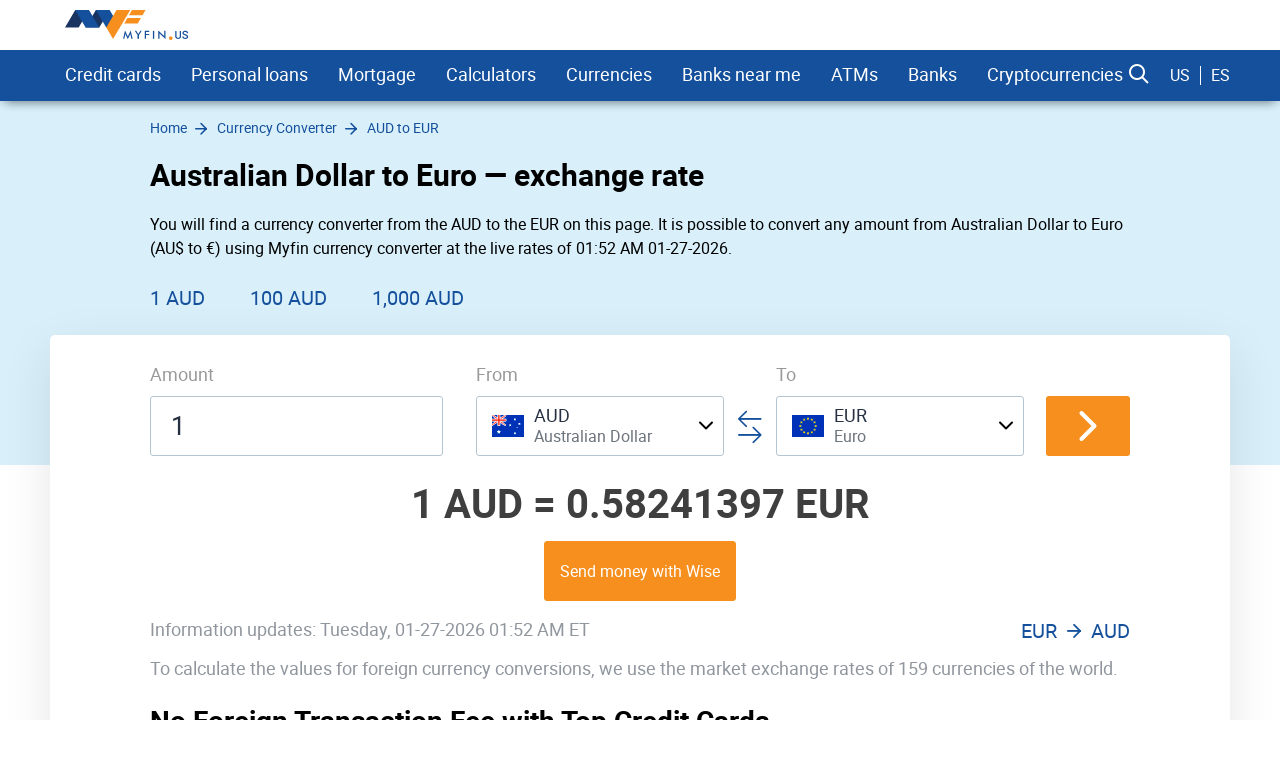

--- FILE ---
content_type: text/html; charset=UTF-8
request_url: https://myfin.us/currency-converter/aud-eur
body_size: 14056
content:
<!DOCTYPE html><html lang="en"><head><meta charset="UTF-8"/><meta name="viewport" content="width=device-width, initial-scale=1"><meta name="lang" content="en"/><meta name="format-detection" content="telephone=no"><meta name="p:domain_verify" content="107824f5745d7913de1a508a7451ebe5"/><title>Australian Dollar to Euro (AUD to EUR) — Currency Exchange Rate, Convert, Chart</title><link rel="icon" href="/img/favicon/favicon.ico" type="image/x-icon"><link rel="apple-touch-icon-precomposed" href="/img/favicon/apple-touch-icon.png"><link rel="apple-touch-icon" sizes="60x60" href="/img/favicon/apple-touch-icon-60x60.png"><link rel="apple-touch-icon" sizes="72x72" href="/img/pwa/72_72_ios.png"><link rel="apple-touch-icon" sizes="76x76" href="/img/favicon/apple-touch-icon-76x76.png"><link rel="apple-touch-icon" sizes="120x120" href="/img/favicon/apple-touch-icon-120x120.png"><link rel="apple-touch-icon" sizes="144x144" href="/img/pwa/144_144_ios.png"><link rel="apple-touch-icon" sizes="152x152" href="/img/favicon/apple-touch-icon-152x152.png"><link rel="apple-touch-icon" sizes="180x180" href="/img/favicon/apple-touch-icon-180x180.png"><link rel="icon" type="image/png" href="/img/favicon/android-chrome-192x192.png" sizes="192x192"><link rel="icon" type="image/png" href="/img/favicon/favicon-96x96.png" sizes="96x96"><link rel="icon" type="image/png" href="/img/favicon/favicon-16x16.png" sizes="16x16"><meta name="msapplication-TileColor" content="#14509c"><meta name="theme-color" content="#14509c"/><meta name="mobile-web-app-capable" content="yes"><meta name="apple-mobile-web-app-capable" content="yes"><meta name="application-name" content="Myfin.us"><meta name="apple-mobile-web-app-title" content="Myfin.us"><meta name="facebook-domain-verification" content="d4xo5wwjt4ivmiyasa5rlm18j5f2te" /><meta name="fo-verify" content="860fae50-5f12-4cca-aea1-48110e77bc36"><meta name="a.validate.02" content="3TCJ0FgbHCFQpx2zWUGARm3jrRPeGgmiiuu8" /><meta name="clckd" content="71930566e2b28c4edf694808d0ca0ca0" /><link rel="preconnect" href="https://rum.u-team.by"><link rel="preload" href="https://myfin.us/fonts/roboto-regular-english-only.woff2"
as="font" crossorigin/><link rel="preload" href="https://myfin.us/fonts/roboto-bold-english-only.woff2"
as="font" crossorigin/><link rel="preload" href="https://myfin.us/fonts/icomoon.woff2?kz91s93iot42s1sx911" as="font"
crossorigin/><style>
@font-face {
font-family: roboto-regular;
font-display: swap;
font-weight: normal;
font-style: normal;
src: url(https://myfin.us/fonts/roboto-regular-english-only.woff2) format("woff2"),
url(https://myfin.us/fonts/roboto-regular-english-only.woff) format("woff"),
url(https://myfin.us/fonts/roboto-regular-english-only.ttf) format("truetype");
}
@font-face {
font-family: roboto-bold;
font-display: swap;
font-weight: normal;
font-style: normal;
src: url(https://myfin.us/fonts/roboto-bold-english-only.woff2) format("woff2"),
url(https://myfin.us/fonts/roboto-bold-english-only.woff) format("woff"),
url(https://myfin.us/fonts/roboto-bold-english-only.ttf) format("truetype");
}
@font-face {
font-family: roboto-light;
font-display: swap;
font-weight: normal;
font-style: normal;
src: url(https://myfin.us/fonts/roboto-light-english-only.woff2) format("woff2"),
url(https://myfin.us/fonts/roboto-light-english-only.woff) format("woff"),
url(https://myfin.us/fonts/roboto-light-english-only.ttf) format("truetype");
}
@font-face {
font-family: 'icomoon';
font-display: swap;
font-weight: normal;
font-style: normal;
src: url('https://myfin.us/fonts/icomoon.woff2?kz91s93iot42s1sx911') format('woff2'),
url('https://myfin.us/fonts/icomoon.woff?kz91s93iot42s1sx911') format('woff'),
url('https://myfin.us/fonts/icomoon.ttf?kz91s93iot42s1sx911') format("truetype");
}
html, body {
font-family: roboto-regular, Helvetica, Arial, sans-serif;
line-height: 1.2;
margin: 0;
padding: 0;
border: 0;
font-size: 100%;
vertical-align: baseline;
height: 100%;
-webkit-tap-highlight-color: rgba(0, 0, 0, 0);
}
[class^="icon-"], [class*=" icon-"] {
/* use !important to prevent issues with browser extensions that change fonts */
font-family: "icomoon" !important;
font-style: normal;
font-weight: normal;
font-variant: normal;
text-transform: none;
line-height: 1;
/* Better Font Rendering =========== */
-webkit-font-smoothing: antialiased;
-moz-osx-font-smoothing: grayscale;
}
</style><meta name="description" content="Convert from Australian Dollar to Euro ⭐ with our currency calculator. Exchange rate 📈 AUD to EUR, live currency chart — Myfin.us." /><meta property="og:image" content="https://myfin.us/img/og/currencies.jpg" /><meta property="og:title" content="Australian Dollar to Euro (AUD to EUR) — Currency Exchange Rate, Convert, Chart" /><meta property="og:description" content="Convert from Australian Dollar to Euro ⭐ with our currency calculator. Exchange rate 📈 AUD to EUR, live currency chart — Myfin.us." /><meta property="og:url" content="https://myfin.us/currency-converter/aud-eur" /><meta property="og:type" content="website" /><link href="https://myfin.us/currency-converter/aud-eur" rel="canonical"><link href="/manifest?url=%2Fcurrency-converter%2Faud-eur&amp;page=subtype_converter" rel="manifest"><link href="https://myfin.pt/conversor-moeda/aud-eur" rel="alternate" hreflang="pt-BR"><link href="https://myfin.fr/convertisseur-devise/aud-eur" rel="alternate" hreflang="fr-FR"><link href="https://myfin.uk/currency-converter/aud-eur" rel="alternate" hreflang="en-GB"><link href="https://ru.myfin.by/converter/aud-eur" rel="alternate" hreflang="ru-RU"><link href="https://myfin.by/converter/aud-eur" rel="alternate" hreflang="ru-BY"><link href="https://myfin.es/conversor-de-divisas/aud-eur" rel="alternate" hreflang="es-MX"><link href="https://myfin.us/es/currency-converter/aud-eur" rel="alternate" hreflang="es"><link href="https://myfin.us/currency-converter/aud-eur" rel="alternate" hreflang="en-US"><link href="https://myfin.us/minify/66511de9414517943517823b36fab2685dce357a.css" rel="stylesheet"><script type="text/javascript">var GLOBAL_NAME = "PHPSESSID";</script><meta name="csrf-param" content="_csrf"><meta name="csrf-token" content="4IJ9UjY3pog_OOC7PmdeZUgG_HHyKaK1tidpy8bW9DOrzyQAY3ye4Ult0txNVm4EDFexQqdDwPubRhu-vqPMBg=="></head><body><!-- Google Tag Manager --><script>(function(w,d,s,l,i){w[l]=w[l]||[];w[l].push({'gtm.start':
new Date().getTime(),event:'gtm.js'});var f=d.getElementsByTagName(s)[0],
j=d.createElement(s),dl=l!='dataLayer'?'&l='+l:'';j.async=true;j.src=
'https://www.googletagmanager.com/gtm.js?id='+i+dl;f.parentNode.insertBefore(j,f);
})(window,document,'script','dataLayer','GTM-PRH8KRN');</script><!-- End Google Tag Manager --><!-- Matomo --><script>
var _paq = window._paq = window._paq || []
/* tracker methods like "setCustomDimension" should be called before "trackPageView" */
_paq.push(['trackPageView'])
_paq.push(['enableLinkTracking']);
(function () {
var u = 'https://rum.u-team.by/'
_paq.push(['setTrackerUrl', u + 'matomo.php'])
_paq.push(['setSiteId', '11'])
var d = document, g = d.createElement('script'), s = d.getElementsByTagName('script')[0]
g.type = 'text/javascript'
g.async = true
g.src = u + 'matomo.js'
s.parentNode.insertBefore(g, s)
})()
</script><noscript><p><img src="https://rum.u-team.by/matomo.php?idsite=11&amp;rec=1" style="border:0;" alt=""/></p></noscript><!-- End Matomo Code --><script> window.stat_url = 'L3RyYWNraW5nL3N0YXQ=';
window.api_ip_ref = 'L3RyYWNraW5nL2lwaWZ5';
window.user_identity_url = 'L3VzZXItaWRlbnRpdHkvcHVzaA==';
window.user_data_url = 'L3VzZXItaWRlbnRpdHkvcHVzaC1kYXRh';</script><div class="wrapper"><header class="header "><div class="container container--big pt-10 pb-10"><div class="header__inner"><button class="header__logo-back-main_nav" aria-label="back to main menu" data-main_nav-btnback=""
title=""></button><a class="header__logo" href="/"><img src="/img/logo/logo.us.svg"
alt="myfin.us"></a><button class="hamburger hidden-lg hidden-md" aria-label="main menu show btn" data-main_nav-btn=""><span></span><span></span><span></span></button></div></div><div class="main_nav " id="main_nav"><div class="container container--big"><div class="main_nav__inner"><div class="main_nav___logo"><a href="/"><img src="/img/logo/logo-min.svg" alt="myfin.us"></a></div><nav class="main_nav__list-wrapper"><ul class="main_nav__list"><li class="main_nav__item main_nav__item-sub "><a class="main_nav__link" href="/credit-cards">Credit cards</a><div class="main_nav__sub"><div class="main_nav__sub-inner container container--big"><div class="main_nav__sub-cell "><ul class="main_nav__sub-list main_nav__sub-list--column-4 "><li class="main_nav__sub-item "><a class="main_nav__sub-link" href="/credit-cards/compare">Compare</a></li><li class="main_nav__sub-item "><a class="main_nav__sub-link" href="/credit-cards/rewards">Rewards</a></li><li class="main_nav__sub-item "><a class="main_nav__sub-link" href="/credit-cards/cash-back">Cash Back</a></li><li class="main_nav__sub-item "><a class="main_nav__sub-link" href="/credit-cards/balance-transfer">Balance Transfer</a></li><li class="main_nav__sub-item "><a class="main_nav__sub-link" href="/credit-cards/0-apr">0% APR</a></li><li class="main_nav__sub-item "><a class="main_nav__sub-link" href="/credit-cards/no-annual-fee">No Annual Fee</a></li><li class="main_nav__sub-item "><a class="main_nav__sub-link" href="/credit-cards/low-interest">Low Interest</a></li><li class="main_nav__sub-item "><a class="main_nav__sub-link" href="/credit-cards/sign-up-bonus">Sign Up Bonus</a></li><li class="main_nav__sub-item "><a class="main_nav__sub-link" href="/credit-cards/for-bad-credit">For Bad Credit</a></li><li class="main_nav__sub-item "><a class="main_nav__sub-link" href="/credit-cards/uber-and-lyft">Uber and Lyft</a></li><li class="main_nav__sub-item "><a class="main_nav__sub-link" href="/credit-cards/metal">Metal</a></li><li class="main_nav__sub-item "><a class="main_nav__sub-link" href="/credit-cards/american-express">American Express</a></li><li class="main_nav__sub-item "><a class="main_nav__sub-link" href="/credit-cards/graduates">For Graduates</a></li><li class="main_nav__sub-item "><a class="main_nav__sub-link" href="/credit-cards/travel-insurance">Insurance</a></li><li class="main_nav__sub-item "><a class="main_nav__sub-link" href="/credit-cards/secured">Secured</a></li><li class="main_nav__sub-item "><a class="main_nav__sub-link" href="/credit-cards/no-history">No History</a></li><li class="main_nav__sub-item "><a class="main_nav__sub-link" href="/credit-cards/travel">Travel</a></li><li class="main_nav__sub-item "><a class="main_nav__sub-link" href="/credit-cards/airline">Airlines</a></li><li class="main_nav__sub-item "><a class="main_nav__sub-link" href="/credit-cards/small-business">Small Business</a></li><li class="main_nav__sub-item "><a class="main_nav__sub-link" href="/credit-cards/hotel">Hotel</a></li><li class="main_nav__sub-item "><a class="main_nav__sub-link" href="/credit-cards/cool">Cool</a></li><li class="main_nav__sub-item "><a class="main_nav__sub-link" href="/credit-cards/car-rental">Car Rental</a></li><li class="main_nav__sub-item "><a class="main_nav__sub-link" href="/credit-cards/store">Store</a></li><li class="main_nav__sub-item "><a class="main_nav__sub-link" href="/credit-cards/military">Military</a></li></ul></div></div></div></li><li class="main_nav__item main_nav__item-sub "><a class="main_nav__link" href="https://myfin.us/personal-loans">Personal loans</a><div class="main_nav__sub"><div class="main_nav__sub-inner container container--big"><div class="main_nav__sub-cell "><ul class="main_nav__sub-list main_nav__sub-list--column-4 "><li class="main_nav__sub-item "><a class="main_nav__sub-link" href="/personal-loans/bad-credit">Personal Loans for Bad Credit</a></li><li class="main_nav__sub-item "><a class="main_nav__sub-link" href="/personal-loans/debt-consolidation-loan">Debt Consolidation Loans</a></li><li class="main_nav__sub-item "><a class="main_nav__sub-link" href="/personal-loans/installment-for-bad-credit">Installment Loans for Bad Credit</a></li><li class="main_nav__sub-item "><a class="main_nav__sub-link" href="/personal-loans/home-improvement">Home Improvement Loans</a></li><li class="main_nav__sub-item "><a class="main_nav__sub-link" href="/personal-loans/guaranteed-approval">Guaranteed Approval Loans</a></li><li class="main_nav__sub-item "><a class="main_nav__sub-link" href="/personal-loans/same-day">Same Day Personal Loans</a></li><li class="main_nav__sub-item "><a class="main_nav__sub-link" href="/personal-loans/emergency-loan">Emergency Loans</a></li><li class="main_nav__sub-item "><a class="main_nav__sub-link" href="/personal-loans/short-term">Short Term Personal Loans</a></li><li class="main_nav__sub-item "><a class="main_nav__sub-link" href="/personal-loans/low-interest">Low Interest Personal Loans</a></li><li class="main_nav__sub-item "><a class="main_nav__sub-link" href="/personal-loans/small-loan">Small Personal Loans</a></li><li class="main_nav__sub-item "><a class="main_nav__sub-link" href="/personal-loans/bank-loans">Bank Loans</a></li><li class="main_nav__sub-item "><a class="main_nav__sub-link" href="/personal-loans/dental">Dental Loans</a></li><li class="main_nav__sub-item "><a class="main_nav__sub-link" href="/personal-loans/fair-credit">Personal Loans for Fair Credit</a></li><li class="main_nav__sub-item "><a class="main_nav__sub-link" href="/personal-loans/no-credit-check">No Credit Check Loans</a></li><li class="main_nav__sub-item "><a class="main_nav__sub-link" href="/personal-loans/roof-building">Loans for Building a New Roof</a></li><li class="main_nav__sub-item "><a class="main_nav__sub-link" href="/personal-loans/unsecured">Unsecured Personal Loans</a></li><li class="main_nav__sub-item "><a class="main_nav__sub-link" href="/personal-loans/wedding">Personal Loans for Wedding</a></li><li class="main_nav__sub-item "><a class="main_nav__sub-link" href="/personal-loans/best-long-term-loan">Long Term Personal Loans</a></li><li class="main_nav__sub-item "><a class="main_nav__sub-link" href="/personal-loans/refinance">Refinance</a></li><li class="main_nav__sub-item "><a class="main_nav__sub-link" href="/personal-loans/moving">Loans for Moving and Relocation</a></li><li class="main_nav__sub-item "><a class="main_nav__sub-link" href="/personal-loans/kitchen-remodel-loan">Kitchen Remodel Loans</a></li><li class="main_nav__sub-item "><a class="main_nav__sub-link" href="/personal-loans/landscape-project">Loans for Landscaping Projects</a></li><li class="main_nav__sub-item "><a class="main_nav__sub-link" href="/personal-loans/secured">Secured Personal Loans</a></li><li class="main_nav__sub-item "><a class="main_nav__sub-link" href="/student-loans">Student loans</a></li><li class="main_nav__sub-item "><a class="main_nav__sub-link" href="/personal-loans/upgrade">Upgrade</a></li><li class="main_nav__sub-item "><a class="main_nav__sub-link" href="/personal-loans/lightstream">LightStream</a></li><li class="main_nav__sub-item "><a class="main_nav__sub-link" href="/personal-loans/upstart">Upstart</a></li><li class="main_nav__sub-item "><a class="main_nav__sub-link" href="/personal-loans/payoff">Payoff</a></li><li class="main_nav__sub-item "><a class="main_nav__sub-link" href="/personal-loans/rocket-loans">Rocket Loans</a></li><li class="main_nav__sub-item "><a class="main_nav__sub-link" href="/personal-loans/discover-bank">Discover</a></li><li class="main_nav__sub-item "><a class="main_nav__sub-link" href="/personal-loans/lendingclub">LendingClub</a></li><li class="main_nav__sub-item "><a class="main_nav__sub-link" href="/personal-loans/sofi">SoFi</a></li><li class="main_nav__sub-item "><a class="main_nav__sub-link" href="/personal-loans/onemain-financial">OneMain</a></li><li class="main_nav__sub-item "><a class="main_nav__sub-link" href="/personal-loans/prosper">Prosper</a></li><li class="main_nav__sub-item "><a class="main_nav__sub-link" href="/personal-loans/avant">Avant</a></li><li class="main_nav__sub-item "><a class="main_nav__sub-link" href="/personal-loans/marcus-by-goldman-sachs">Marcus by Goldman Sachs</a></li><li class="main_nav__sub-item "><a class="main_nav__sub-link" href="/personal-loans/best-egg">Best Egg</a></li></ul></div></div></div></li><li class="main_nav__item "><a class="main_nav__link" href="/mortgage/rates">Mortgage</a></li><li class="main_nav__item main_nav__item-sub "><a class="main_nav__link" href="javascript:;">Calculators</a><div class="main_nav__sub"><div class="main_nav__sub-inner container container--big"><div class="main_nav__sub-cell main_nav__sub-cell--50 "><ul class="main_nav__sub-list main_nav__sub-list--column-2 "><li class="main_nav__sub-item "><a class="main_nav__sub-link" href="/calculators/credit-card">Credit Card Calculator</a></li><li class="main_nav__sub-item "><a class="main_nav__sub-link" href="/calculators/credit-card-payoff-calculator">Credit Card Payoff Calculator</a></li><li class="main_nav__sub-item "><a class="main_nav__sub-link" href="/calculators/credit-card-utilization-ratio">Credit Card Utilization Calculator</a></li><li class="main_nav__sub-item "><a class="main_nav__sub-link" href="/calculators/credit-card-interest-calculator">Credit Card Interest Calculator</a></li><li class="main_nav__sub-item "><a class="main_nav__sub-link" href="/calculators/personal-loan">Personal Loan Calculator</a></li><li class="main_nav__sub-item "><a class="main_nav__sub-link" href="/calculators/mortgage-payment">Mortgage Payment Calculator</a></li></ul></div></div></div></li><li class="main_nav__item main_nav__item-sub "><a class="main_nav__link" href="https://myfin.us/currency-converter"> Currencies</a><div class="main_nav__sub"><div class="main_nav__sub-inner container container--big"><div class="main_nav__sub-cell main_nav__sub-cell--50 "><ul class="main_nav__sub-list main_nav__sub-list--column-2 "><li class="main_nav__sub-item "><a class="main_nav__sub-link" href="/currency-converter/usd-inr">USD to INR</a></li><li class="main_nav__sub-item "><a class="main_nav__sub-link" href="/currency-converter/usd-eur">USD to EUR</a></li><li class="main_nav__sub-item "><a class="main_nav__sub-link" href="/currency-converter/usd-gbp">USD to GBP</a></li><li class="main_nav__sub-item "><a class="main_nav__sub-link" href="/currency-converter/usd-jpy">USD to JPY</a></li><li class="main_nav__sub-item "><a class="main_nav__sub-link" href="/currency-converter/usd-cad">USD to CAD</a></li><li class="main_nav__sub-item "><a class="main_nav__sub-link" href="/currency-converter/usd-mxn">USD to MXN</a></li><li class="main_nav__sub-item "><a class="main_nav__sub-link" href="/currency-converter/inr-usd">INR to USD</a></li><li class="main_nav__sub-item "><a class="main_nav__sub-link" href="/currency-converter/eur-usd">EUR to USD</a></li><li class="main_nav__sub-item "><a class="main_nav__sub-link" href="/currency-converter/hkd-usd">HKD to USD</a></li><li class="main_nav__sub-item "><a class="main_nav__sub-link" href="/currency-converter/jpy-usd">JPY to USD</a></li><li class="main_nav__sub-item "><a class="main_nav__sub-link" href="/currency-converter/cad-usd">CAD to USD</a></li><li class="main_nav__sub-item "><a class="main_nav__sub-link" href="/currency-converter/mxn-usd">MXN to USD</a></li><li class="main_nav__sub-item "><a class="main_nav__sub-link" href="https://myfin.us/currency-converter/btc-usd">BTC to USD</a></li><li class="main_nav__sub-item "><a class="main_nav__sub-link" href="https://myfin.us/currency-converter/eth-usd">ETH to USD</a></li><li class="main_nav__sub-item "><a class="main_nav__sub-link" href="/currency-converter-widget">Currency converter widget</a></li></ul></div></div></div></li><li class="main_nav__item main_nav__item-sub "><a class="main_nav__link" href="https://myfin.us/bank/near-me">Banks near me</a><div class="main_nav__sub"><div class="main_nav__sub-inner container container--big"><div class="main_nav__sub-cell main_nav__sub-cell--50 "><ul class="main_nav__sub-list main_nav__sub-list--column-2 "><li class="main_nav__sub-item "><a class="main_nav__sub-link" href="/bank/near-me/chase">Chase Bank Near Me</a></li><li class="main_nav__sub-item "><a class="main_nav__sub-link" href="/bank/near-me/bank-of-america">Bank of America Near Me</a></li><li class="main_nav__sub-item "><a class="main_nav__sub-link" href="/bank/near-me/bbt">BB&T Near Me</a></li><li class="main_nav__sub-item "><a class="main_nav__sub-link" href="/bank/near-me/capital-one">Capital One Near Me</a></li><li class="main_nav__sub-item "><a class="main_nav__sub-link" href="/bank/near-me/huntington">Huntington Bank Near Me</a></li><li class="main_nav__sub-item "><a class="main_nav__sub-link" href="/bank/near-me/pnc">PNC Bank Near Me</a></li><li class="main_nav__sub-item "><a class="main_nav__sub-link" href="/bank/near-me/regions">Regions Bank Near Me</a></li><li class="main_nav__sub-item "><a class="main_nav__sub-link" href="/bank/near-me/suntrust">SunTrust Bank Near Me</a></li><li class="main_nav__sub-item "><a class="main_nav__sub-link" href="/bank/near-me/td-bank">TD Bank Near Me</a></li><li class="main_nav__sub-item "><a class="main_nav__sub-link" href="/bank/near-me/us-bank">US Bank Near Me</a></li><li class="main_nav__sub-item "><a class="main_nav__sub-link" href="/bank/near-me/wellsfargo">Wells Fargo Near Me</a></li><li class="main_nav__sub-item "><a class="main_nav__sub-link" href="/bank/near-me/navy-federal">Navy Federal Near Me</a></li></ul></div></div></div></li><li class="main_nav__item main_nav__item-sub "><a class="main_nav__link" href="https://myfin.us/bank/atm-near-me">ATMs</a><div class="main_nav__sub"><div class="main_nav__sub-inner container container--big"><div class="main_nav__sub-cell "><ul class="main_nav__sub-list main_nav__sub-list--column-4 "><li class="main_nav__sub-item "><a class="main_nav__sub-link" href="https://myfin.us/bank/atm-near-me/allpoint">Allpoint ATMs</a></li><li class="main_nav__sub-item "><a class="main_nav__sub-link" href="https://myfin.us/bank/atm-near-me/star">Star ATMs</a></li><li class="main_nav__sub-item "><a class="main_nav__sub-link" href="https://myfin.us/bank/atm-near-me/american-express">American Express ATMs</a></li><li class="main_nav__sub-item "><a class="main_nav__sub-link" href="https://myfin.us/bank/atm-near-me/cardtronics">Cardtronics ATMs</a></li><li class="main_nav__sub-item "><a class="main_nav__sub-link" href="https://myfin.us/bank/atm-near-me/accel">Accel ATMs</a></li><li class="main_nav__sub-item "><a class="main_nav__sub-link" href="https://myfin.us/bank/atm-near-me/co-op">Co-op Solutions ATMs</a></li><li class="main_nav__sub-item "><a class="main_nav__sub-link" href="https://myfin.us/bank/atm-near-me/sutton-bank">Sutton Bank ATMs</a></li><li class="main_nav__sub-item "><a class="main_nav__sub-link" href="https://myfin.us/bank/atm-near-me/sum-atm">SUM ATMs</a></li><li class="main_nav__sub-item "><a class="main_nav__sub-link" href="https://myfin.us/bank/atm-near-me/flagstar-bank">Flagstar Bank ATMs</a></li><li class="main_nav__sub-item "><a class="main_nav__sub-link" href="/bank/atm-near-me/bank-of-america">Bank of America ATMs</a></li><li class="main_nav__sub-item "><a class="main_nav__sub-link" href="https://myfin.us/bank/atm-near-me/wellsfargo">Wells Fargo ATMs</a></li><li class="main_nav__sub-item "><a class="main_nav__sub-link" href="https://myfin.us/bank/atm-near-me/citizens-bank">Citizens Bank ATMs</a></li><li class="main_nav__sub-item "><a class="main_nav__sub-link" href="https://myfin.us/bank/atm-near-me/first-premier-bank">First PREMIER Bank ATMs</a></li><li class="main_nav__sub-item "><a class="main_nav__sub-link" href="https://myfin.us/bank/atm-near-me/fifth-third-bank">Fifth Third Bank ATMs</a></li><li class="main_nav__sub-item "><a class="main_nav__sub-link" href="https://myfin.us/bank/atm-near-me/first-citizens-bank">First Citizens Bank ATMs</a></li><li class="main_nav__sub-item "><a class="main_nav__sub-link" href="https://myfin.us/bank/atm-near-me/prosperity-bank">Prosperity Bank ATMs</a></li><li class="main_nav__sub-item "><a class="main_nav__sub-link" href="/bank/atm-near-me/chase">Chase ATMs</a></li><li class="main_nav__sub-item "><a class="main_nav__sub-link" href="https://myfin.us/bank/atm-near-me/firstbank">FirstBank ATMs</a></li><li class="main_nav__sub-item "><a class="main_nav__sub-link" href="https://myfin.us/bank/atm-near-me/hsbc">HSBC ATMs</a></li><li class="main_nav__sub-item "><a class="main_nav__sub-link" href="https://myfin.us/bank/atm-near-me/umpqua-bank">Umpqua Bank ATMs</a></li><li class="main_nav__sub-item "><a class="main_nav__sub-link" href="https://myfin.us/bank/atm-near-me/pnc">PNC ATMs</a></li><li class="main_nav__sub-item "><a class="main_nav__sub-link" href="https://myfin.us/bank/atm-near-me/suntrust">SunTrust Bank ATMs</a></li><li class="main_nav__sub-item "><a class="main_nav__sub-link" href="https://myfin.us/bank/atm-near-me/united-bank">United Bank ATMs</a></li><li class="main_nav__sub-item "><a class="main_nav__sub-link" href="https://myfin.us/bank/atm-near-me/union-bank">Union Bank ATMs</a></li></ul></div></div></div></li><li class="main_nav__item main_nav__item-sub "><a class="main_nav__link" href="/banks">Banks</a><div class="main_nav__sub"><div class="main_nav__sub-inner container container--big"><div class="main_nav__sub-cell main_nav__sub-cell--50 "><ul class="main_nav__sub-list main_nav__sub-list--column-2 "><li class="main_nav__sub-item "><a class="main_nav__sub-link" href="/bank/chase">Chase Bank</a></li><li class="main_nav__sub-item "><a class="main_nav__sub-link" href="/bank/bank-of-america">Bank of America</a></li><li class="main_nav__sub-item "><a class="main_nav__sub-link" href="/bank/us-bank">US Bank</a></li><li class="main_nav__sub-item "><a class="main_nav__sub-link" href="/bank/regions">Regions Bank</a></li><li class="main_nav__sub-item "><a class="main_nav__sub-link" href="/bank/td-bank">TD Bank</a></li><li class="main_nav__sub-item "><a class="main_nav__sub-link" href="/bank/huntington">Huntington Bank</a></li><li class="main_nav__sub-item "><a class="main_nav__sub-link" href="/bank/bbt">BB&T</a></li><li class="main_nav__sub-item "><a class="main_nav__sub-link" href="/bank/wellsfargo">Wells Fargo</a></li><li class="main_nav__sub-item "><a class="main_nav__sub-link" href="/bank/suntrust">Suntrust</a></li><li class="main_nav__sub-item "><a class="main_nav__sub-link" href="/bank/navy-federal">Navy Federal</a></li><li class="main_nav__sub-item "><a class="main_nav__sub-link" href="/bank/capital-one">Capital One</a></li><li class="main_nav__sub-item "><a class="main_nav__sub-link" href="/bank/pnc">PNC</a></li></ul></div></div></div></li><li class="main_nav__item main_nav__item-sub "><a class="main_nav__link" href="https://myfin.us/cryptocurrencies">Cryptocurrencies</a><div class="main_nav__sub"><div class="main_nav__sub-inner container container--big"><div class="main_nav__sub-cell "><ul class="main_nav__sub-list main_nav__sub-list--column-4 "><li class="main_nav__sub-item "><a class="main_nav__sub-link" href="/cryptocurrencies/bitcoin">Bitcoin</a></li><li class="main_nav__sub-item "><a class="main_nav__sub-link" href="/cryptocurrencies/ethereum">Ethereum</a></li><li class="main_nav__sub-item "><a class="main_nav__sub-link" href="https://myfin.us/cryptocurrencies/tether">Tether</a></li><li class="main_nav__sub-item "><a class="main_nav__sub-link" href="https://myfin.us/cryptocurrencies/ripple">Ripple</a></li><li class="main_nav__sub-item "><a class="main_nav__sub-link" href="https://myfin.us/cryptocurrencies/dogecoin">Dogecoin</a></li><li class="main_nav__sub-item "><a class="main_nav__sub-link" href="https://myfin.us/cryptocurrencies/ethereumclassic">Ethereum Classic</a></li><li class="main_nav__sub-item "><a class="main_nav__sub-link" href="https://myfin.us/cryptocurrencies/zcash">ZCash</a></li><li class="main_nav__sub-item "><a class="main_nav__sub-link" href="https://myfin.us/cryptocurrencies/dotcoin">Dotcoin (Polkadot)</a></li><li class="main_nav__sub-item "><a class="main_nav__sub-link" href="/cryptocurrencies/eos">EOS</a></li><li class="main_nav__sub-item "><a class="main_nav__sub-link" href="https://myfin.us/cryptocurrencies/litecoin">Litecoin</a></li><li class="main_nav__sub-item "><a class="main_nav__sub-link" href="https://myfin.us/cryptocurrencies/digitalcash">DigitalCash</a></li><li class="main_nav__sub-item "><a class="main_nav__sub-link" href="https://myfin.us/cryptocurrencies/neo">NEO</a></li><li class="main_nav__sub-item "><a class="main_nav__sub-link" href="https://myfin.us/cryptocurrencies/stellar">Stellar</a></li><li class="main_nav__sub-item "><a class="main_nav__sub-link" href="https://myfin.us/cryptocurrencies/tronix">Tronix</a></li><li class="main_nav__sub-item "><a class="main_nav__sub-link" href="https://myfin.us/cryptocurrencies/bitcoincash">Bitcoin Cash / BCC</a></li><li class="main_nav__sub-item "><a class="main_nav__sub-link" href="https://myfin.us/cryptocurrencies/monero">Monero</a></li><li class="main_nav__sub-item "><a class="main_nav__sub-link" href="/cryptocurrencies/decentraland">Decentraland</a></li><li class="main_nav__sub-item "><a class="main_nav__sub-link" href="https://myfin.us/cryptocurrencies/enjincoin">Enjin Coin</a></li><li class="main_nav__sub-item "><a class="main_nav__sub-link" href="https://myfin.us/cryptocurrencies/tezos">Tezos</a></li><li class="main_nav__sub-item "><a class="main_nav__sub-link" href="/cryptocurrencies/digibyte">DIgiByte</a></li></ul></div></div></div></li></ul></nav><div class="main_nav__right"><div class="header-search"><button class="header-search__btn js-show-active" aria-label="search show btn"><span class="icon-search header-search__icon"></span></button><div class="header-search__fixed"><div class="container header-search__flex"><form class="header-search__form" action="/site/search"><label for="search">Search</label><input type="text" name="q" id="search"
placeholder="What do you want to find?"
class="header-search__input"></form><div class="close"><span class="close__item close__item--left"></span><span class="close__item close__item--right"></span></div></div></div></div><div class="language-change language-change--ml "><a href="/currency-converter/aud-eur" class="language-change__item" data-language-change="us">US</a><a href="/es/currency-converter/aud-eur" class="language-change__item" data-language-change="es">ES</a></div></div></div></div></div></header><main class="content"><!------------------------- Start page-top --------------------><section><div class="page-top"><div class="container container--big page-top__wrapper"><!-------------------- Start breadcrumb ------------><nav class="breadcrumb-block"><ul class="breadcrumb "><li class='breadcrumb__item'><a class='breadcrumb__link' href='/'><span>Home</span></a></li><li class='breadcrumb__item'><a class='breadcrumb__link' href='https://myfin.us/currency-converter'><span>Currency Converter</span></a></li><li class='breadcrumb__item'><a class='breadcrumb__link' href='https://myfin.us/currency-converter/aud-eur'><span>AUD to EUR</span></a></li></ul><script type="application/ld+json">{"@context":"http://schema.org","@type":"BreadcrumbList","itemListElement":[{"@type":"ListItem","position":1,"name":"Home","item":"https://myfin.us"},{"@type":"ListItem","position":2,"name":"📈 Currency Converter","item":"https://myfin.us/currency-converter"},{"@type":"ListItem","position":3,"name":"📈 AUD to EUR","item":"https://myfin.us/currency-converter/aud-eur"}]}</script></nav><!-------------------- Stop breadcrumbs ------------><div class="page-top__title"><div class="page-top__title-inside pt-10"><h1>Australian Dollar to Euro — exchange rate</h1><div class="hiddable-mob-content " data-hiddable-mob-content="root"><p class="hiddable-mob-content__text" data-hiddable-mob-content="text">
You will find a currency converter from the AUD to the EUR on this page. It is possible to convert any amount from Australian Dollar to Euro (AU$ to €) using Myfin currency converter at the live rates of 01:52 AM 01-27-2026. </p><div class="hiddable-mob-content__btn-container"><span class="hiddable-mob-content__btn" data-hiddable-mob-content="btn"></span></div></div></div></div><div class="minimal-tabs-block"><span class="icon-arrow-left minimal-tabs-block__absolute minimal-tabs-block__icon--left"></span><div data-js="container-limiter"><ul class="minimal-tabs list-reset minimal-tabs--text-left" data-js="hide-excess-items" data-title-show-more="More"><li class="minimal-tabs__item "><a class="minimal-tabs__btn" href="/currency-converter/aud-eur/1">
1 AUD </a></li><li class="minimal-tabs__item "><a class="minimal-tabs__btn" href="/currency-converter/aud-eur/100">
100 AUD </a></li><li class="minimal-tabs__item "><a class="minimal-tabs__btn" href="/currency-converter/aud-eur/1000">
1,000 AUD </a></li></ul></div><span class="icon-arrow-right minimal-tabs-block__absolute minimal-tabs-block__icon--right"></span></div></div></div><div class="conversion"><div class="container container--big"><div class="conversion__inside"><form class="conversion__form" data-currency-page="/currency-converter"><div class="conversion__form-row"><div class="conversion__form-cell conversion__first-cell"><span class="conversion__cell-title">Amount</span><label><input type="tel" data-type="number" id="currency_aud" placeholder="1" class="conversion__input" value="1"></label></div><div class="conversion__second-cell"><div class="conversion__form-cell conversion__form-cell--width"><span class="conversion__cell-title">From</span><div class="select-currency " id="from-currency"><div class="select-currency__wrapp"><div class="close select-currency__close"><span class="close__item close__item--left"></span><span class="close__item close__item--right"></span></div><div class="select-currency-item select-currency__item" data-counter="1" data-js="open-select"><div class="select-currency-item__text" data-val="aud" data-icon-size="32"><div class="select-currency-item__left"><div class="select-currency-item__image aud-32"></div></div><div class="select-currency-item__right"><span class="select-currency-item__text-top">AUD</span><span class="select-currency-item__text-bottom">Australian Dollar</span></div><span class="icon-arrow-down select-currency__icon"></span></div><div class="select-currency-item__search active"><span class="icon-search select-currency-item__search-icon"></span><input type="text" placeholder="Enter Currency" class="select-currency-item__search-input"></div></div><!------ Start select-menu ---------><div class="select-menu"><div class="select-menu__wrapp result-menu" data-params="{&quot;top_currency&quot;:{&quot;0&quot;:&quot;eur&quot;,&quot;1&quot;:&quot;usd&quot;,&quot;2&quot;:&quot;inr&quot;,&quot;3&quot;:&quot;gbp&quot;,&quot;4&quot;:&quot;jpy&quot;,&quot;5&quot;:&quot;cad&quot;,&quot;6&quot;:&quot;aud&quot;,&quot;7&quot;:&quot;mxn&quot;,&quot;9&quot;:&quot;krw&quot;,&quot;10&quot;:&quot;php&quot;,&quot;11&quot;:&quot;thb&quot;,&quot;12&quot;:&quot;hkd&quot;,&quot;13&quot;:&quot;pkr&quot;,&quot;14&quot;:&quot;chf&quot;},&quot;other_currency&quot;:{&quot;bgn&quot;:&quot;bgn&quot;,&quot;czk&quot;:&quot;czk&quot;,&quot;dkk&quot;:&quot;dkk&quot;,&quot;huf&quot;:&quot;huf&quot;,&quot;pln&quot;:&quot;pln&quot;,&quot;ron&quot;:&quot;ron&quot;,&quot;sek&quot;:&quot;sek&quot;,&quot;isk&quot;:&quot;isk&quot;,&quot;nok&quot;:&quot;nok&quot;,&quot;hrk&quot;:&quot;hrk&quot;,&quot;rub&quot;:&quot;rub&quot;,&quot;try&quot;:&quot;try&quot;,&quot;brl&quot;:&quot;brl&quot;,&quot;cny&quot;:&quot;cny&quot;,&quot;idr&quot;:&quot;idr&quot;,&quot;ils&quot;:&quot;ils&quot;,&quot;myr&quot;:&quot;myr&quot;,&quot;nzd&quot;:&quot;nzd&quot;,&quot;sgd&quot;:&quot;sgd&quot;,&quot;zar&quot;:&quot;zar&quot;,&quot;aed&quot;:&quot;aed&quot;,&quot;afn&quot;:&quot;afn&quot;,&quot;all&quot;:&quot;all&quot;,&quot;amd&quot;:&quot;amd&quot;,&quot;aoa&quot;:&quot;aoa&quot;,&quot;ars&quot;:&quot;ars&quot;,&quot;awg&quot;:&quot;awg&quot;,&quot;azn&quot;:&quot;azn&quot;,&quot;bam&quot;:&quot;bam&quot;,&quot;bbd&quot;:&quot;bbd&quot;,&quot;bdt&quot;:&quot;bdt&quot;,&quot;bhd&quot;:&quot;bhd&quot;,&quot;bif&quot;:&quot;bif&quot;,&quot;bmd&quot;:&quot;bmd&quot;,&quot;bnd&quot;:&quot;bnd&quot;,&quot;bob&quot;:&quot;bob&quot;,&quot;bsd&quot;:&quot;bsd&quot;,&quot;btn&quot;:&quot;btn&quot;,&quot;bwp&quot;:&quot;bwp&quot;,&quot;byn&quot;:&quot;byn&quot;,&quot;bzd&quot;:&quot;bzd&quot;,&quot;cdf&quot;:&quot;cdf&quot;,&quot;clp&quot;:&quot;clp&quot;,&quot;cop&quot;:&quot;cop&quot;,&quot;crc&quot;:&quot;crc&quot;,&quot;cuc&quot;:&quot;cuc&quot;,&quot;cup&quot;:&quot;cup&quot;,&quot;cve&quot;:&quot;cve&quot;,&quot;djf&quot;:&quot;djf&quot;,&quot;dop&quot;:&quot;dop&quot;,&quot;dzd&quot;:&quot;dzd&quot;,&quot;egp&quot;:&quot;egp&quot;,&quot;ern&quot;:&quot;ern&quot;,&quot;etb&quot;:&quot;etb&quot;,&quot;fjd&quot;:&quot;fjd&quot;,&quot;fkp&quot;:&quot;fkp&quot;,&quot;gel&quot;:&quot;gel&quot;,&quot;ggp&quot;:&quot;ggp&quot;,&quot;ghs&quot;:&quot;ghs&quot;,&quot;gip&quot;:&quot;gip&quot;,&quot;gmd&quot;:&quot;gmd&quot;,&quot;gnf&quot;:&quot;gnf&quot;,&quot;gtq&quot;:&quot;gtq&quot;,&quot;gyd&quot;:&quot;gyd&quot;,&quot;hnl&quot;:&quot;hnl&quot;,&quot;htg&quot;:&quot;htg&quot;,&quot;imp&quot;:&quot;imp&quot;,&quot;iqd&quot;:&quot;iqd&quot;,&quot;irr&quot;:&quot;irr&quot;,&quot;jep&quot;:&quot;jep&quot;,&quot;jmd&quot;:&quot;jmd&quot;,&quot;jod&quot;:&quot;jod&quot;,&quot;kes&quot;:&quot;kes&quot;,&quot;kgs&quot;:&quot;kgs&quot;,&quot;khr&quot;:&quot;khr&quot;,&quot;kmf&quot;:&quot;kmf&quot;,&quot;kpw&quot;:&quot;kpw&quot;,&quot;kwd&quot;:&quot;kwd&quot;,&quot;kyd&quot;:&quot;kyd&quot;,&quot;kzt&quot;:&quot;kzt&quot;,&quot;lak&quot;:&quot;lak&quot;,&quot;lbp&quot;:&quot;lbp&quot;,&quot;lkr&quot;:&quot;lkr&quot;,&quot;lrd&quot;:&quot;lrd&quot;,&quot;lsl&quot;:&quot;lsl&quot;,&quot;lyd&quot;:&quot;lyd&quot;,&quot;mad&quot;:&quot;mad&quot;,&quot;mdl&quot;:&quot;mdl&quot;,&quot;mga&quot;:&quot;mga&quot;,&quot;mkd&quot;:&quot;mkd&quot;,&quot;mmk&quot;:&quot;mmk&quot;,&quot;mnt&quot;:&quot;mnt&quot;,&quot;mop&quot;:&quot;mop&quot;,&quot;mru&quot;:&quot;mru&quot;,&quot;mur&quot;:&quot;mur&quot;,&quot;mvr&quot;:&quot;mvr&quot;,&quot;mwk&quot;:&quot;mwk&quot;,&quot;mzn&quot;:&quot;mzn&quot;,&quot;nad&quot;:&quot;nad&quot;,&quot;ngn&quot;:&quot;ngn&quot;,&quot;nio&quot;:&quot;nio&quot;,&quot;npr&quot;:&quot;npr&quot;,&quot;omr&quot;:&quot;omr&quot;,&quot;pab&quot;:&quot;pab&quot;,&quot;pen&quot;:&quot;pen&quot;,&quot;pgk&quot;:&quot;pgk&quot;,&quot;pyg&quot;:&quot;pyg&quot;,&quot;qar&quot;:&quot;qar&quot;,&quot;rsd&quot;:&quot;rsd&quot;,&quot;rwf&quot;:&quot;rwf&quot;,&quot;sar&quot;:&quot;sar&quot;,&quot;sbd&quot;:&quot;sbd&quot;,&quot;scr&quot;:&quot;scr&quot;,&quot;sdg&quot;:&quot;sdg&quot;,&quot;shp&quot;:&quot;shp&quot;,&quot;sll&quot;:&quot;sll&quot;,&quot;sos&quot;:&quot;sos&quot;,&quot;srd&quot;:&quot;srd&quot;,&quot;std&quot;:&quot;std&quot;,&quot;syp&quot;:&quot;syp&quot;,&quot;szl&quot;:&quot;szl&quot;,&quot;tjs&quot;:&quot;tjs&quot;,&quot;tmt&quot;:&quot;tmt&quot;,&quot;tnd&quot;:&quot;tnd&quot;,&quot;top&quot;:&quot;top&quot;,&quot;ttd&quot;:&quot;ttd&quot;,&quot;twd&quot;:&quot;twd&quot;,&quot;tzs&quot;:&quot;tzs&quot;,&quot;uah&quot;:&quot;uah&quot;,&quot;ugx&quot;:&quot;ugx&quot;,&quot;uyu&quot;:&quot;uyu&quot;,&quot;uzs&quot;:&quot;uzs&quot;,&quot;vnd&quot;:&quot;vnd&quot;,&quot;vuv&quot;:&quot;vuv&quot;,&quot;wst&quot;:&quot;wst&quot;,&quot;xaf&quot;:&quot;xaf&quot;,&quot;xcd&quot;:&quot;xcd&quot;,&quot;xdr&quot;:&quot;xdr&quot;,&quot;xof&quot;:&quot;xof&quot;,&quot;xpf&quot;:&quot;xpf&quot;,&quot;yer&quot;:&quot;yer&quot;,&quot;zmw&quot;:&quot;zmw&quot;,&quot;btc&quot;:&quot;btc&quot;,&quot;eth&quot;:&quot;eth&quot;},&quot;icon_size&quot;:32}"></div><div class="select-menu__wrapp hide-menu hide"><span class="select-menu__title">No results</span></div></div><!------ Stop select-menu ---------></div></div></div><div class="conversion__arrows"><span class="icon-two-arrows conversion__two-arrows"></span></div><div class="conversion__form-cell conversion__form-cell--width"><span class="conversion__cell-title">To</span><div class="select-currency " id="to-currency"><div class="select-currency__wrapp"><div class="close select-currency__close"><span class="close__item close__item--left"></span><span class="close__item close__item--right"></span></div><div class="select-currency-item select-currency__item" data-counter="1" data-js="open-select"><div class="select-currency-item__text" data-val="eur" data-icon-size="32"><div class="select-currency-item__left"><div class="select-currency-item__image eur-32"></div></div><div class="select-currency-item__right"><span class="select-currency-item__text-top">EUR</span><span class="select-currency-item__text-bottom">Euro</span></div><span class="icon-arrow-down select-currency__icon"></span></div><div class="select-currency-item__search active"><span class="icon-search select-currency-item__search-icon"></span><input type="text" placeholder="Enter Currency" class="select-currency-item__search-input"></div></div><!------ Start select-menu ---------><div class="select-menu"><div class="select-menu__wrapp result-menu" data-params="{&quot;top_currency&quot;:{&quot;0&quot;:&quot;eur&quot;,&quot;1&quot;:&quot;usd&quot;,&quot;2&quot;:&quot;inr&quot;,&quot;3&quot;:&quot;gbp&quot;,&quot;4&quot;:&quot;jpy&quot;,&quot;5&quot;:&quot;cad&quot;,&quot;6&quot;:&quot;aud&quot;,&quot;7&quot;:&quot;mxn&quot;,&quot;9&quot;:&quot;krw&quot;,&quot;10&quot;:&quot;php&quot;,&quot;11&quot;:&quot;thb&quot;,&quot;12&quot;:&quot;hkd&quot;,&quot;13&quot;:&quot;pkr&quot;,&quot;14&quot;:&quot;chf&quot;},&quot;other_currency&quot;:{&quot;bgn&quot;:&quot;bgn&quot;,&quot;czk&quot;:&quot;czk&quot;,&quot;dkk&quot;:&quot;dkk&quot;,&quot;huf&quot;:&quot;huf&quot;,&quot;pln&quot;:&quot;pln&quot;,&quot;ron&quot;:&quot;ron&quot;,&quot;sek&quot;:&quot;sek&quot;,&quot;isk&quot;:&quot;isk&quot;,&quot;nok&quot;:&quot;nok&quot;,&quot;hrk&quot;:&quot;hrk&quot;,&quot;rub&quot;:&quot;rub&quot;,&quot;try&quot;:&quot;try&quot;,&quot;brl&quot;:&quot;brl&quot;,&quot;cny&quot;:&quot;cny&quot;,&quot;idr&quot;:&quot;idr&quot;,&quot;ils&quot;:&quot;ils&quot;,&quot;myr&quot;:&quot;myr&quot;,&quot;nzd&quot;:&quot;nzd&quot;,&quot;sgd&quot;:&quot;sgd&quot;,&quot;zar&quot;:&quot;zar&quot;,&quot;aed&quot;:&quot;aed&quot;,&quot;afn&quot;:&quot;afn&quot;,&quot;all&quot;:&quot;all&quot;,&quot;amd&quot;:&quot;amd&quot;,&quot;aoa&quot;:&quot;aoa&quot;,&quot;ars&quot;:&quot;ars&quot;,&quot;awg&quot;:&quot;awg&quot;,&quot;azn&quot;:&quot;azn&quot;,&quot;bam&quot;:&quot;bam&quot;,&quot;bbd&quot;:&quot;bbd&quot;,&quot;bdt&quot;:&quot;bdt&quot;,&quot;bhd&quot;:&quot;bhd&quot;,&quot;bif&quot;:&quot;bif&quot;,&quot;bmd&quot;:&quot;bmd&quot;,&quot;bnd&quot;:&quot;bnd&quot;,&quot;bob&quot;:&quot;bob&quot;,&quot;bsd&quot;:&quot;bsd&quot;,&quot;btn&quot;:&quot;btn&quot;,&quot;bwp&quot;:&quot;bwp&quot;,&quot;byn&quot;:&quot;byn&quot;,&quot;bzd&quot;:&quot;bzd&quot;,&quot;cdf&quot;:&quot;cdf&quot;,&quot;clp&quot;:&quot;clp&quot;,&quot;cop&quot;:&quot;cop&quot;,&quot;crc&quot;:&quot;crc&quot;,&quot;cuc&quot;:&quot;cuc&quot;,&quot;cup&quot;:&quot;cup&quot;,&quot;cve&quot;:&quot;cve&quot;,&quot;djf&quot;:&quot;djf&quot;,&quot;dop&quot;:&quot;dop&quot;,&quot;dzd&quot;:&quot;dzd&quot;,&quot;egp&quot;:&quot;egp&quot;,&quot;ern&quot;:&quot;ern&quot;,&quot;etb&quot;:&quot;etb&quot;,&quot;fjd&quot;:&quot;fjd&quot;,&quot;fkp&quot;:&quot;fkp&quot;,&quot;gel&quot;:&quot;gel&quot;,&quot;ggp&quot;:&quot;ggp&quot;,&quot;ghs&quot;:&quot;ghs&quot;,&quot;gip&quot;:&quot;gip&quot;,&quot;gmd&quot;:&quot;gmd&quot;,&quot;gnf&quot;:&quot;gnf&quot;,&quot;gtq&quot;:&quot;gtq&quot;,&quot;gyd&quot;:&quot;gyd&quot;,&quot;hnl&quot;:&quot;hnl&quot;,&quot;htg&quot;:&quot;htg&quot;,&quot;imp&quot;:&quot;imp&quot;,&quot;iqd&quot;:&quot;iqd&quot;,&quot;irr&quot;:&quot;irr&quot;,&quot;jep&quot;:&quot;jep&quot;,&quot;jmd&quot;:&quot;jmd&quot;,&quot;jod&quot;:&quot;jod&quot;,&quot;kes&quot;:&quot;kes&quot;,&quot;kgs&quot;:&quot;kgs&quot;,&quot;khr&quot;:&quot;khr&quot;,&quot;kmf&quot;:&quot;kmf&quot;,&quot;kpw&quot;:&quot;kpw&quot;,&quot;kwd&quot;:&quot;kwd&quot;,&quot;kyd&quot;:&quot;kyd&quot;,&quot;kzt&quot;:&quot;kzt&quot;,&quot;lak&quot;:&quot;lak&quot;,&quot;lbp&quot;:&quot;lbp&quot;,&quot;lkr&quot;:&quot;lkr&quot;,&quot;lrd&quot;:&quot;lrd&quot;,&quot;lsl&quot;:&quot;lsl&quot;,&quot;lyd&quot;:&quot;lyd&quot;,&quot;mad&quot;:&quot;mad&quot;,&quot;mdl&quot;:&quot;mdl&quot;,&quot;mga&quot;:&quot;mga&quot;,&quot;mkd&quot;:&quot;mkd&quot;,&quot;mmk&quot;:&quot;mmk&quot;,&quot;mnt&quot;:&quot;mnt&quot;,&quot;mop&quot;:&quot;mop&quot;,&quot;mru&quot;:&quot;mru&quot;,&quot;mur&quot;:&quot;mur&quot;,&quot;mvr&quot;:&quot;mvr&quot;,&quot;mwk&quot;:&quot;mwk&quot;,&quot;mzn&quot;:&quot;mzn&quot;,&quot;nad&quot;:&quot;nad&quot;,&quot;ngn&quot;:&quot;ngn&quot;,&quot;nio&quot;:&quot;nio&quot;,&quot;npr&quot;:&quot;npr&quot;,&quot;omr&quot;:&quot;omr&quot;,&quot;pab&quot;:&quot;pab&quot;,&quot;pen&quot;:&quot;pen&quot;,&quot;pgk&quot;:&quot;pgk&quot;,&quot;pyg&quot;:&quot;pyg&quot;,&quot;qar&quot;:&quot;qar&quot;,&quot;rsd&quot;:&quot;rsd&quot;,&quot;rwf&quot;:&quot;rwf&quot;,&quot;sar&quot;:&quot;sar&quot;,&quot;sbd&quot;:&quot;sbd&quot;,&quot;scr&quot;:&quot;scr&quot;,&quot;sdg&quot;:&quot;sdg&quot;,&quot;shp&quot;:&quot;shp&quot;,&quot;sll&quot;:&quot;sll&quot;,&quot;sos&quot;:&quot;sos&quot;,&quot;srd&quot;:&quot;srd&quot;,&quot;std&quot;:&quot;std&quot;,&quot;syp&quot;:&quot;syp&quot;,&quot;szl&quot;:&quot;szl&quot;,&quot;tjs&quot;:&quot;tjs&quot;,&quot;tmt&quot;:&quot;tmt&quot;,&quot;tnd&quot;:&quot;tnd&quot;,&quot;top&quot;:&quot;top&quot;,&quot;ttd&quot;:&quot;ttd&quot;,&quot;twd&quot;:&quot;twd&quot;,&quot;tzs&quot;:&quot;tzs&quot;,&quot;uah&quot;:&quot;uah&quot;,&quot;ugx&quot;:&quot;ugx&quot;,&quot;uyu&quot;:&quot;uyu&quot;,&quot;uzs&quot;:&quot;uzs&quot;,&quot;vnd&quot;:&quot;vnd&quot;,&quot;vuv&quot;:&quot;vuv&quot;,&quot;wst&quot;:&quot;wst&quot;,&quot;xaf&quot;:&quot;xaf&quot;,&quot;xcd&quot;:&quot;xcd&quot;,&quot;xdr&quot;:&quot;xdr&quot;,&quot;xof&quot;:&quot;xof&quot;,&quot;xpf&quot;:&quot;xpf&quot;,&quot;yer&quot;:&quot;yer&quot;,&quot;zmw&quot;:&quot;zmw&quot;,&quot;btc&quot;:&quot;btc&quot;,&quot;eth&quot;:&quot;eth&quot;},&quot;icon_size&quot;:32}"></div><div class="select-menu__wrapp hide-menu hide"><span class="select-menu__title">No results</span></div></div><!------ Stop select-menu ---------></div></div></div></div><div class="conversion__third-cell"><button class="conversion__btn" aria-label="switch currencies"><span class="icon-arrow-right conversion__btn-icon"></span></button></div></div></form><div class="conversion__value"><p class="conversion__value-text"><span>1 AUD =</span><span> 0.58241397 EUR</span></p></div><div class="conversion__offer-btn"><span class="btn btn--yellow btn--big js_link_blank js_link_blank" data-link="&quot;https:\/\/wise.prf.hn\/click\/camref:1100lffc5&quot;">Send money with Wise</span></div><div class="conversion__links conversion__links--mob"><div class="conversion__links-left"><span class="conversion__info-date">Information updates: Tuesday, 01-27-2026 01:52 AM ET</span></div><div class="conversion__links-right conversion__links-right--mob"><a href="/currency-converter/eur-aud"
class="conversion__link conversion__link--width">EUR <span
class="icon-arrow-right-long conversion__link-icon"></span> AUD</a></div></div><p class="conversion__text pt-10">To calculate the values for foreign currency conversions, we use the market exchange rates of 159 currencies of the world.</p><section><div class="pb-20"><h2>No Foreign Transaction Fee with Top Credit Cards</h2><div class="own-recomendations-of-cards-container"><div class="own-recomendations-of-cards own-recomendations-of-cards--narrow js_link_blank" onclick="generalAnalytics(&#039;product_recommend_currency_converter_apply&#039;, &#039;celtic-bank&#039;, &#039;credit-cards&#039;, &#039;156&#039;, &#039;1&#039;, &#039;&#039;, &#039;&#039;, this);yahooAnalytics(&#039;product_recommend_currency_converter_apply&#039;, &#039;celtic-bank&#039;, &#039;credit-cards&#039;, &#039;156&#039;, &#039;1&#039;, &#039;&#039;, &#039;&#039;, this);" data-link="&quot;https:\/\/track.flexlinkspro.com\/g.ashx?foid=156074.14685.4611686018427587490&amp;trid=1285696.226239&amp;foc=16&amp;fot=9999&amp;fos=5&amp;fobs={{session_id}}&quot;"><div class="own-recomendations-of-cards__info"><div class="card-short-description"><div class="card-short-description__img"><img class="load_image" src="/img/logo/logo--short.svg" alt="The Owner’s Rewards Card by M1 Celtic Bank" data-url-img="/img/upload/credit_cards/the-owners-rewards-card-by-m1.png"></div><div class="card-short-description__text">
The Owner’s Rewards Card by M1 <div class="card-short-description__subtitle">Celtic Bank</div></div></div></div><div class="own-recomendations-of-cards__data"><div class="own-recomendations-of-cards__data-cell"><div class="own-recomendations-of-cards__data-title accent">$0</div><div class="own-recomendations-of-cards__data-subtitle">Annual Fee</div></div><div class="own-recomendations-of-cards__data-cell"><div class="own-recomendations-of-cards__data-title">17.99% - 27.99%</div><div class="own-recomendations-of-cards__data-subtitle">Regular APR</div></div><div class="own-recomendations-of-cards__data-cell"><div class="own-recomendations-of-cards__data-title">10%</div><div class="own-recomendations-of-cards__data-subtitle">
You’ll get up to 10% Cash Back with select brands you hold in an eligible portfolio. </div></div></div><div class="own-recomendations-of-cards__btn"><span class="btn btn--bright-blue btn--middle btn--full fake-link">Apply now</span><div class="own-recomendations-of-cards__subtitle">
On Celtic Bank‘s site </div></div></div></div></div></section><section class="conversion__about-currency-block about-currency-block"
data-js="show-parent"><div class="about-currency conversion__about-currency"><div class="about-currency__title"><h2 class="about-currency__name"><span class="about-currency__name--black">AUD</span><span class="about-currency__name--grey">Australian Dollar</span></h2><div class="about-currency__title-img aud-50"></div></div><div class="about-currency__list"><p class="about-currency__text about-currency__item">Country of Circulation: <span
class="about-currency__text--black">Australia, Ashmore and Cartier Islands, Australian Antarctic Territory, Christmas Island and others</span></p><p class="about-currency__text about-currency__item">Currency Code, Symbol: <span class="about-currency__text--black">AUD, AU$</span></p><p class="about-currency__text about-currency__item">Denominations of coins in circulation:
<span class="about-currency__text--black">5c, 10c, 20c, 50c, $1, $2</span></p><p class="about-currency__text about-currency__item">Denominations of banknotes in circulation:
<span class="about-currency__text--black">$5, $10, $20, $50, $100</span></p><p class="about-currency__item about-currency__item--column about-currency__text">
History:
<span class="about-currency__item-right-text about-currency__text--black">The Australian dollar (symbol: $ ,code: AUD, number 036) is the currency of the Commonwealth of Australia. It is used not only on the territory of Australia, but also on the adjacent islands: Cocos Islands, Norfolk, and Christmas Islands.
$ is identified as AUD or by the classic dollar sign on the global financial market.</span><span class="hidden--lite about-currency__item-right-text about-currency__text--black" data-js="hidden">One AUD is 100 cents. It has come into action in 1966, replacing the Australian pound. Since the late 80s, banknotes have been being made from special flexible plastic instead of paper. It makes money last longer in humid Australian climate. Interestingly, all banknotes have the same height, but are different in length. On the notes you can find portraits of historical and political figures, important buildings and objects. Australia also regularly issues commemorative coins worth 50 cents.</span><span class="about-currency__link-wrapper"><a href="#" class="about-currency__link" data-js="show-all" data-text-show-more="Read More" data-text-hide="hide">Read More</a></span></p></div></div><div class="about-currency conversion__about-currency"><div class="about-currency__title"><h2 class="about-currency__name"><span class="about-currency__name--black">EUR</span><span class="about-currency__name--grey">Euro</span></h2><div class="about-currency__title-img eur-50"></div></div><div class="about-currency__list"><p class="about-currency__text about-currency__item">Country of Circulation: <span
class="about-currency__text--black">European Union</span></p><p class="about-currency__text about-currency__item">Currency Code, Symbol: <span class="about-currency__text--black">EUR, €</span></p><p class="about-currency__text about-currency__item">Denominations of coins in circulation:
<span class="about-currency__text--black">1c, 2c, 5c, 10c, 20c, 50c, €1, €2</span></p><p class="about-currency__text about-currency__item">Denominations of banknotes in circulation:
<span class="about-currency__text--black">€5, €10, €20, €50, €100</span></p><p class="about-currency__item about-currency__item--column about-currency__text">
History:
<span class="about-currency__item-right-text about-currency__text--black">The euro (sign: €, code: EUR, number: 978) is a currency unit that is used for payment on the Eurozone territory. It is used among the majority of European countries: in Germany, Austria, Spain, France, Greece, etc.
A common abbreviation of the currency is EUR.</span><span class="hidden--lite about-currency__item-right-text about-currency__text--black" data-js="hidden">Every euro is worth 100 cents. Sometimes the coins are called eurocents to avoid misunderstanding.
The € currency was introduced in 2002 after the official establishment of the European Union. It has replaced a lot of European currencies: Greek drachma, Lithuanian litas, Slovak krona and so on.
Introducing euro on a vast territory has allowed to remove transfer commission connected to conversion. Many preserved local currencies have a rate closely tied to EUR.</span><span class="about-currency__link-wrapper"><a href="#" class="about-currency__link" data-js="show-all" data-text-show-more="Read More" data-text-hide="hide">Read More</a></span></p></div></div></section></div></div></div></section><div class="page-content"><section class="popular-values padding-block"><div class="container "><h2>Convert Australian Dollar to Euro</h2><div class="grid grid--col-2 grid--col-gap-40"><table class="table-article table-article--bordered"><thead><tr><th>Australian Dollar</th><th>Euro</th></tr></thead><tbody><tr><td><a href="/currency-converter/aud-eur/1">
1 AUD </a></td><td>0.582414 EUR</td></tr><tr><td>
10 AUD </td><td>5.82414 EUR</td></tr><tr><td><a href="/currency-converter/aud-eur/100">
100 AUD </a></td><td>58.241397 EUR</td></tr><tr><td>
200 AUD </td><td>116.483 EUR</td></tr><tr><td>
300 AUD </td><td>174.724 EUR</td></tr><tr><td>
400 AUD </td><td>232.966 EUR</td></tr><tr><td>
500 AUD </td><td>291.207 EUR</td></tr><tr><td><a href="/currency-converter/aud-eur/1000">
1,000 AUD </a></td><td>582.414 EUR</td></tr><tr><td>
5,000 AUD </td><td>2,912.07 EUR</td></tr><tr><td>
10,000 AUD </td><td>5,824.14 EUR</td></tr><tr><td>
100,000 AUD </td><td>58,241.4 EUR</td></tr><tr><td>
1,000,000 AUD </td><td>582,413.97 EUR</td></tr></tbody></table><table class="table-article table-article--bordered"><thead><tr><th>Euro</th><th>Australian Dollar</th></tr></thead><tbody><tr><td><a href="/currency-converter/eur-aud/1">
1 EUR </a></td><td>1.716992 AUD</td></tr><tr><td>
10 EUR </td><td>17.169918 AUD</td></tr><tr><td><a href="/currency-converter/eur-aud/100">
100 EUR </a></td><td>171.699 AUD</td></tr><tr><td>
200 EUR </td><td>343.398 AUD</td></tr><tr><td>
300 EUR </td><td>515.098 AUD</td></tr><tr><td>
400 EUR </td><td>686.797 AUD</td></tr><tr><td>
500 EUR </td><td>858.496 AUD</td></tr><tr><td><a href="/currency-converter/eur-aud/1000">
1,000 EUR </a></td><td>1,716.99 AUD</td></tr><tr><td>
5,000 EUR </td><td>8,584.96 AUD</td></tr><tr><td>
10,000 EUR </td><td>17,169.92 AUD</td></tr><tr><td>
100,000 EUR </td><td>171,699.18 AUD</td></tr><tr><td>
1,000,000 EUR </td><td>1,716,991.78 AUD</td></tr></tbody></table></div></div></section><section class="padding-block"><div class="container"><h2>Historical data of the 1 Australian Dollar to the Euro exchange rate
</h2><p>In the table you can find 1 Australian Dollar to Euro exchange rate for the last week.</p><div class="container-table-article"><table class="table-article table-article--auto-width"><thead><tr><th>Date</th><th>AUD</th><th>EUR</th><th>Change</th></tr></thead><tbody><tr><td>
Tuesday 01-27-2026 </td><td>1 AUD</td><td>
0.58241397 EUR </td><td><span class="success">
0.0002324384 </span></td></tr><tr><td>
Monday 01-26-2026 </td><td>1 AUD</td><td>
0.58218153 EUR </td><td><span class="error">
0.0007923759 </span></td></tr><tr><td>
Sunday 01-25-2026 </td><td>1 AUD</td><td>
0.58297391 EUR </td><td><span class="success">
0.0024666672 </span></td></tr><tr><td>
Saturday 01-24-2026 </td><td>1 AUD</td><td>
0.58050724 EUR </td><td><span class="error">
0.0027057395 </span></td></tr><tr><td>
Friday 01-23-2026 </td><td>1 AUD</td><td>
0.58321298 EUR </td><td><span class="success">
0.0003096257 </span></td></tr><tr><td>
Thursday 01-22-2026 </td><td>1 AUD</td><td>
0.58290336 EUR </td><td><span class="success">
0.0008276054 </span></td></tr><tr><td>
Wednesday 01-21-2026 </td><td>1 AUD</td><td>
0.58207575 EUR </td><td><span class="">
- </span></td></tr></tbody></table></div></div></section><section class="padding-block"><div class="container"><h2>1 AUD to EUR chart </h2><p>Contains historical rates for 1 Australian Dollar against Euro for all the time.</p><div class="chart-rate" data-tab="tab-parent" data-params='{"type_from":"aud","type_to":"eur","sum":1}'><ul class="chart-rate__nav"><li class="chart-rate__nav-item"><a href="#month" class="chart-rate__nav-link active" data-val="30">Month</a></li><li class="chart-rate__nav-item"><a href="#six-months" class="chart-rate__nav-link" data-val="180" >6 months</a></li><li class="chart-rate__nav-item"><a href="#one-year" class="chart-rate__nav-link" data-val="360">1 year</a></li><li class="chart-rate__nav-item"><a href="#three-years" class="chart-rate__nav-link" data-val="-1">For all the time</a></li></ul><div class="chart-rate__content"><div id="month" class="chart-rate__content-item active" data-tab="tab-item"><div id="chart-month" class="chart chart-lol"></div></div></div></div></div></section><section><div class="container"><h2>1 Australian Dollar to Euro stats</h2><div class="container-table-article"><table class="table-article table-article--bordered"><thead><tr><th></th><th>Last 30 Days</th><th>Last 5 Years</th></tr></thead><tbody><tr><td><span class="accent">High</span></td><td>0.56977926</td><td>0.64033861</td></tr><tr><td><span class="accent">Low</span></td><td>0.56977926</td><td>0.64033861</td></tr><tr><td><span class="accent">Average</span></td><td>0.56977926</td><td>0.64033861</td></tr></tbody></table></div></div></section><section class="conversion-links padding-block"><div class="container"><h2>Other popular conversion pairs</h2><div class="conversion-links__inside"><div class="conversion-links__item"><a href="/currency-converter/aud-usd" class="conversion-links__link"><span class="conversion-links__text-bold"> AUD </span><span class="icon-arrow-right conversion-links__icon"></span><span class="conversion-links__text-bold">USD </span></a><a href="/currency-converter/aud-jpy" class="conversion-links__link"><span class="conversion-links__text-bold"> AUD </span><span class="icon-arrow-right conversion-links__icon"></span><span class="conversion-links__text-bold">JPY </span></a><a href="/currency-converter/aud-czk" class="conversion-links__link"><span class="conversion-links__text-bold"> AUD </span><span class="icon-arrow-right conversion-links__icon"></span><span class="conversion-links__text-bold">CZK </span></a></div><div class="conversion-links__item"><a href="/currency-converter/aud-dkk" class="conversion-links__link"><span class="conversion-links__text-bold"> AUD </span><span class="icon-arrow-right conversion-links__icon"></span><span class="conversion-links__text-bold">DKK </span></a><a href="/currency-converter/aud-gbp" class="conversion-links__link"><span class="conversion-links__text-bold"> AUD </span><span class="icon-arrow-right conversion-links__icon"></span><span class="conversion-links__text-bold">GBP </span></a><a href="/currency-converter/aud-pln" class="conversion-links__link"><span class="conversion-links__text-bold"> AUD </span><span class="icon-arrow-right conversion-links__icon"></span><span class="conversion-links__text-bold">PLN </span></a></div><div class="conversion-links__item"><a href="/currency-converter/aud-ron" class="conversion-links__link"><span class="conversion-links__text-bold"> AUD </span><span class="icon-arrow-right conversion-links__icon"></span><span class="conversion-links__text-bold">RON </span></a><a href="/currency-converter/aud-chf" class="conversion-links__link"><span class="conversion-links__text-bold"> AUD </span><span class="icon-arrow-right conversion-links__icon"></span><span class="conversion-links__text-bold">CHF </span></a><a href="/currency-converter/aud-isk" class="conversion-links__link"><span class="conversion-links__text-bold"> AUD </span><span class="icon-arrow-right conversion-links__icon"></span><span class="conversion-links__text-bold">ISK </span></a></div><div class="conversion-links__item"><a href="/currency-converter/aud-nok" class="conversion-links__link"><span class="conversion-links__text-bold"> AUD </span><span class="icon-arrow-right conversion-links__icon"></span><span class="conversion-links__text-bold">NOK </span></a><a href="/currency-converter/aud-rub" class="conversion-links__link"><span class="conversion-links__text-bold"> AUD </span><span class="icon-arrow-right conversion-links__icon"></span><span class="conversion-links__text-bold">RUB </span></a><a href="/currency-converter/aud-brl" class="conversion-links__link"><span class="conversion-links__text-bold"> AUD </span><span class="icon-arrow-right conversion-links__icon"></span><span class="conversion-links__text-bold">BRL </span></a></div><div class="conversion-links__item"><a href="/currency-converter/aud-cad" class="conversion-links__link"><span class="conversion-links__text-bold"> AUD </span><span class="icon-arrow-right conversion-links__icon"></span><span class="conversion-links__text-bold">CAD </span></a><a href="/currency-converter/aud-cny" class="conversion-links__link"><span class="conversion-links__text-bold"> AUD </span><span class="icon-arrow-right conversion-links__icon"></span><span class="conversion-links__text-bold">CNY </span></a><a href="/currency-converter/aud-hkd" class="conversion-links__link"><span class="conversion-links__text-bold"> AUD </span><span class="icon-arrow-right conversion-links__icon"></span><span class="conversion-links__text-bold">HKD </span></a></div><div class="conversion-links__item"><a href="/currency-converter/aud-idr" class="conversion-links__link"><span class="conversion-links__text-bold"> AUD </span><span class="icon-arrow-right conversion-links__icon"></span><span class="conversion-links__text-bold">IDR </span></a><a href="/currency-converter/aud-ils" class="conversion-links__link"><span class="conversion-links__text-bold"> AUD </span><span class="icon-arrow-right conversion-links__icon"></span><span class="conversion-links__text-bold">ILS </span></a><a href="/currency-converter/aud-inr" class="conversion-links__link"><span class="conversion-links__text-bold"> AUD </span><span class="icon-arrow-right conversion-links__icon"></span><span class="conversion-links__text-bold">INR </span></a></div><div class="conversion-links__item"><a href="/currency-converter/aud-krw" class="conversion-links__link"><span class="conversion-links__text-bold"> AUD </span><span class="icon-arrow-right conversion-links__icon"></span><span class="conversion-links__text-bold">KRW </span></a><a href="/currency-converter/aud-mxn" class="conversion-links__link"><span class="conversion-links__text-bold"> AUD </span><span class="icon-arrow-right conversion-links__icon"></span><span class="conversion-links__text-bold">MXN </span></a><a href="/currency-converter/aud-myr" class="conversion-links__link"><span class="conversion-links__text-bold"> AUD </span><span class="icon-arrow-right conversion-links__icon"></span><span class="conversion-links__text-bold">MYR </span></a></div><div class="conversion-links__item"><a href="/currency-converter/aud-nzd" class="conversion-links__link"><span class="conversion-links__text-bold"> AUD </span><span class="icon-arrow-right conversion-links__icon"></span><span class="conversion-links__text-bold">NZD </span></a><a href="/currency-converter/aud-php" class="conversion-links__link"><span class="conversion-links__text-bold"> AUD </span><span class="icon-arrow-right conversion-links__icon"></span><span class="conversion-links__text-bold">PHP </span></a><a href="/currency-converter/aud-sgd" class="conversion-links__link"><span class="conversion-links__text-bold"> AUD </span><span class="icon-arrow-right conversion-links__icon"></span><span class="conversion-links__text-bold">SGD </span></a></div><div class="conversion-links__item"><a href="/currency-converter/aud-thb" class="conversion-links__link"><span class="conversion-links__text-bold"> AUD </span><span class="icon-arrow-right conversion-links__icon"></span><span class="conversion-links__text-bold">THB </span></a><a href="/currency-converter/aud-zar" class="conversion-links__link"><span class="conversion-links__text-bold"> AUD </span><span class="icon-arrow-right conversion-links__icon"></span><span class="conversion-links__text-bold">ZAR </span></a><a href="/currency-converter/aud-aed" class="conversion-links__link"><span class="conversion-links__text-bold"> AUD </span><span class="icon-arrow-right conversion-links__icon"></span><span class="conversion-links__text-bold">AED </span></a></div><div class="conversion-links__item"><a href="/currency-converter/aud-all" class="conversion-links__link"><span class="conversion-links__text-bold"> AUD </span><span class="icon-arrow-right conversion-links__icon"></span><span class="conversion-links__text-bold">ALL </span></a><a href="/currency-converter/aud-amd" class="conversion-links__link"><span class="conversion-links__text-bold"> AUD </span><span class="icon-arrow-right conversion-links__icon"></span><span class="conversion-links__text-bold">AMD </span></a><a href="/currency-converter/aud-ars" class="conversion-links__link"><span class="conversion-links__text-bold"> AUD </span><span class="icon-arrow-right conversion-links__icon"></span><span class="conversion-links__text-bold">ARS </span></a></div><div class="conversion-links__item"><a href="/currency-converter/aud-bbd" class="conversion-links__link"><span class="conversion-links__text-bold"> AUD </span><span class="icon-arrow-right conversion-links__icon"></span><span class="conversion-links__text-bold">BBD </span></a><a href="/currency-converter/aud-bdt" class="conversion-links__link"><span class="conversion-links__text-bold"> AUD </span><span class="icon-arrow-right conversion-links__icon"></span><span class="conversion-links__text-bold">BDT </span></a><a href="/currency-converter/aud-bhd" class="conversion-links__link"><span class="conversion-links__text-bold"> AUD </span><span class="icon-arrow-right conversion-links__icon"></span><span class="conversion-links__text-bold">BHD </span></a></div><div class="conversion-links__item"><a href="/currency-converter/aud-bsd" class="conversion-links__link"><span class="conversion-links__text-bold"> AUD </span><span class="icon-arrow-right conversion-links__icon"></span><span class="conversion-links__text-bold">BSD </span></a><a href="/currency-converter/aud-btn" class="conversion-links__link"><span class="conversion-links__text-bold"> AUD </span><span class="icon-arrow-right conversion-links__icon"></span><span class="conversion-links__text-bold">BTN </span></a><a href="/currency-converter/aud-bwp" class="conversion-links__link"><span class="conversion-links__text-bold"> AUD </span><span class="icon-arrow-right conversion-links__icon"></span><span class="conversion-links__text-bold">BWP </span></a></div><div class="conversion-links__item"><a href="/currency-converter/aud-cdf" class="conversion-links__link"><span class="conversion-links__text-bold"> AUD </span><span class="icon-arrow-right conversion-links__icon"></span><span class="conversion-links__text-bold">CDF </span></a><a href="/currency-converter/aud-cuc" class="conversion-links__link"><span class="conversion-links__text-bold"> AUD </span><span class="icon-arrow-right conversion-links__icon"></span><span class="conversion-links__text-bold">CUC </span></a><a href="/currency-converter/aud-dzd" class="conversion-links__link"><span class="conversion-links__text-bold"> AUD </span><span class="icon-arrow-right conversion-links__icon"></span><span class="conversion-links__text-bold">DZD </span></a></div><div class="conversion-links__item"><a href="/currency-converter/aud-egp" class="conversion-links__link"><span class="conversion-links__text-bold"> AUD </span><span class="icon-arrow-right conversion-links__icon"></span><span class="conversion-links__text-bold">EGP </span></a><a href="/currency-converter/aud-etb" class="conversion-links__link"><span class="conversion-links__text-bold"> AUD </span><span class="icon-arrow-right conversion-links__icon"></span><span class="conversion-links__text-bold">ETB </span></a><a href="/currency-converter/aud-fjd" class="conversion-links__link"><span class="conversion-links__text-bold"> AUD </span><span class="icon-arrow-right conversion-links__icon"></span><span class="conversion-links__text-bold">FJD </span></a></div><div class="conversion-links__item"><a href="/currency-converter/aud-ghs" class="conversion-links__link"><span class="conversion-links__text-bold"> AUD </span><span class="icon-arrow-right conversion-links__icon"></span><span class="conversion-links__text-bold">GHS </span></a><a href="/currency-converter/aud-iqd" class="conversion-links__link"><span class="conversion-links__text-bold"> AUD </span><span class="icon-arrow-right conversion-links__icon"></span><span class="conversion-links__text-bold">IQD </span></a><a href="/currency-converter/aud-jmd" class="conversion-links__link"><span class="conversion-links__text-bold"> AUD </span><span class="icon-arrow-right conversion-links__icon"></span><span class="conversion-links__text-bold">JMD </span></a></div><div class="conversion-links__item"><a href="/currency-converter/aud-jod" class="conversion-links__link"><span class="conversion-links__text-bold"> AUD </span><span class="icon-arrow-right conversion-links__icon"></span><span class="conversion-links__text-bold">JOD </span></a><a href="/currency-converter/aud-kes" class="conversion-links__link"><span class="conversion-links__text-bold"> AUD </span><span class="icon-arrow-right conversion-links__icon"></span><span class="conversion-links__text-bold">KES </span></a><a href="/currency-converter/aud-khr" class="conversion-links__link"><span class="conversion-links__text-bold"> AUD </span><span class="icon-arrow-right conversion-links__icon"></span><span class="conversion-links__text-bold">KHR </span></a></div><div class="conversion-links__item"><a href="/currency-converter/aud-kwd" class="conversion-links__link"><span class="conversion-links__text-bold"> AUD </span><span class="icon-arrow-right conversion-links__icon"></span><span class="conversion-links__text-bold">KWD </span></a><a href="/currency-converter/aud-lkr" class="conversion-links__link"><span class="conversion-links__text-bold"> AUD </span><span class="icon-arrow-right conversion-links__icon"></span><span class="conversion-links__text-bold">LKR </span></a><a href="/currency-converter/aud-mkd" class="conversion-links__link"><span class="conversion-links__text-bold"> AUD </span><span class="icon-arrow-right conversion-links__icon"></span><span class="conversion-links__text-bold">MKD </span></a></div><div class="conversion-links__item"><a href="/currency-converter/aud-mur" class="conversion-links__link"><span class="conversion-links__text-bold"> AUD </span><span class="icon-arrow-right conversion-links__icon"></span><span class="conversion-links__text-bold">MUR </span></a><a href="/currency-converter/aud-nad" class="conversion-links__link"><span class="conversion-links__text-bold"> AUD </span><span class="icon-arrow-right conversion-links__icon"></span><span class="conversion-links__text-bold">NAD </span></a><a href="/currency-converter/aud-ngn" class="conversion-links__link"><span class="conversion-links__text-bold"> AUD </span><span class="icon-arrow-right conversion-links__icon"></span><span class="conversion-links__text-bold">NGN </span></a></div><div class="conversion-links__item"><a href="/currency-converter/aud-npr" class="conversion-links__link"><span class="conversion-links__text-bold"> AUD </span><span class="icon-arrow-right conversion-links__icon"></span><span class="conversion-links__text-bold">NPR </span></a><a href="/currency-converter/aud-omr" class="conversion-links__link"><span class="conversion-links__text-bold"> AUD </span><span class="icon-arrow-right conversion-links__icon"></span><span class="conversion-links__text-bold">OMR </span></a><a href="/currency-converter/aud-pgk" class="conversion-links__link"><span class="conversion-links__text-bold"> AUD </span><span class="icon-arrow-right conversion-links__icon"></span><span class="conversion-links__text-bold">PGK </span></a></div><div class="conversion-links__item"><a href="/currency-converter/aud-pkr" class="conversion-links__link"><span class="conversion-links__text-bold"> AUD </span><span class="icon-arrow-right conversion-links__icon"></span><span class="conversion-links__text-bold">PKR </span></a><a href="/currency-converter/aud-qar" class="conversion-links__link"><span class="conversion-links__text-bold"> AUD </span><span class="icon-arrow-right conversion-links__icon"></span><span class="conversion-links__text-bold">QAR </span></a><a href="/currency-converter/aud-rsd" class="conversion-links__link"><span class="conversion-links__text-bold"> AUD </span><span class="icon-arrow-right conversion-links__icon"></span><span class="conversion-links__text-bold">RSD </span></a></div><div class="conversion-links__item"><a href="/currency-converter/aud-sar" class="conversion-links__link"><span class="conversion-links__text-bold"> AUD </span><span class="icon-arrow-right conversion-links__icon"></span><span class="conversion-links__text-bold">SAR </span></a><a href="/currency-converter/aud-sbd" class="conversion-links__link"><span class="conversion-links__text-bold"> AUD </span><span class="icon-arrow-right conversion-links__icon"></span><span class="conversion-links__text-bold">SBD </span></a><a href="/currency-converter/aud-sll" class="conversion-links__link"><span class="conversion-links__text-bold"> AUD </span><span class="icon-arrow-right conversion-links__icon"></span><span class="conversion-links__text-bold">SLL </span></a></div><div class="conversion-links__item"><a href="/currency-converter/aud-syp" class="conversion-links__link"><span class="conversion-links__text-bold"> AUD </span><span class="icon-arrow-right conversion-links__icon"></span><span class="conversion-links__text-bold">SYP </span></a><a href="/currency-converter/aud-twd" class="conversion-links__link"><span class="conversion-links__text-bold"> AUD </span><span class="icon-arrow-right conversion-links__icon"></span><span class="conversion-links__text-bold">TWD </span></a><a href="/currency-converter/aud-vuv" class="conversion-links__link"><span class="conversion-links__text-bold"> AUD </span><span class="icon-arrow-right conversion-links__icon"></span><span class="conversion-links__text-bold">VUV </span></a></div><div class="conversion-links__item"><a href="/currency-converter/aud-xpf" class="conversion-links__link"><span class="conversion-links__text-bold"> AUD </span><span class="icon-arrow-right conversion-links__icon"></span><span class="conversion-links__text-bold">XPF </span></a></div></div></div></section><div data-adv-section="697860b111737"><div data-adv-container="697860b111737" style="font-size: 0"><!-- Myfin.us_responsive --><ins class="adsbygoogle"
style="display:inline-block; width: 100%; max-width: 100%;"
data-ad-client="ca-pub-3143597091423091"
data-ad-slot="6124755497"
data-ad-format="auto"
data-full-width-responsive="true"></ins></div></div><script>
function addAdvClasses() {
const advSection = document.querySelector('[data-adv-section ="697860b111737"]')
const advContainer = document.querySelector('[data-adv-container="697860b111737"]')
advSection.className = '';
advContainer.className = 'container';
(adsbygoogle = window.adsbygoogle || []).push({})
}
document.addEventListener('defferLoadingEnd', addAdvClasses)
</script><section class="seo-text padding-block"><div class="container"><div class="seo-article"><div class="accordeon-custom" id="article-accordeon" data-js="accordeon-custom" itemscope="" itemtype="https://schema.org/FAQPage"><div class="accordeon-custom__title"><h2>FAQ</h2></div><ul class="accordeon-custom__items"><li class="accordeon-custom__item" itemscope="" itemprop="mainEntity" itemtype="https://schema.org/Question"><div class="accordeon-custom__item-title" itemprop="name"><h3>AUD/EUR – Australian Dollar to Euro conversion</h3></div><div class="accordeon-custom__item-text" itemprop="acceptedAnswer" itemscope="" itemtype="https://schema.org/Answer"><div itemprop="text"><div>Our AUD/EUR currency converter allows instant conversion by live rates. Current value of 1 AUD equals 0.58241397 EUR.
</div></div></div></li><li class="accordeon-custom__item" itemscope="" itemprop="mainEntity" itemtype="https://schema.org/Question"><div class="accordeon-custom__item-title" itemprop="name"><h3>Australian Dollar to Euro conversion</h3></div><div class="accordeon-custom__item-text" itemprop="acceptedAnswer" itemscope="" itemtype="https://schema.org/Answer"><div itemprop="text"> We use quotation information as of 01-27-2026 01:52 AM ET to calculate the conversion rate of two currencies. Specified values are considered average but can match the rates of specific financial organizations. To get a result, you only need to:
<ul><li>indicate an amount of money to convert in the window with Australian Dollars; </li><li>wait for automatic AUD to EUR conversion.</li></ul>
With the help of this tool, you can convert any amount of Australian Dollars into Euros in a few seconds.
</div></div></li><li class="accordeon-custom__item" itemscope="" itemprop="mainEntity" itemtype="https://schema.org/Question"><div class="accordeon-custom__item-title" itemprop="name"><h3>How has the dynamic of AUD to EUR rate changed in the last week</h3></div><div class="accordeon-custom__item-text" itemprop="acceptedAnswer" itemscope="" itemtype="https://schema.org/Answer"><div itemprop="text"><div>Here you can also find a chart with the Australian Dollar rate fluctuations since 2015. In the last week, the pound to dollar conversion rate has changed by 0.0003 EUR or +0.0581%.
</div><div></div></div></div></li><li class="accordeon-custom__item" itemscope="" itemprop="mainEntity" itemtype="https://schema.org/Question"><div class="accordeon-custom__item-title" itemprop="name"><h3>The dynamic of AUD to EUR rate over the last month</h3></div><div class="accordeon-custom__item-text" itemprop="acceptedAnswer" itemscope="" itemtype="https://schema.org/Answer"><div itemprop="text"> The monthly data of AUD to EUR conversion rate dynamic helps to understand market trends better.
AUD has moved by +2.1694% or 0.0126 EUR.
</div></div></li></ul></div></div></div></section></div></main><footer class="footer"><div class="container container--big"><div class="footer__container footer__container--top"><a href="/" class="footer__logo"><img class="load_image" src="/img/logo/logo--short.svg" width="124" height="30s" alt="Myfin.us" data-url-img="/img/logo/logo.us.svg"></a><div class="footer__social-container"><span class="footer__social-label">Stay with us:</span><div class="footer__social"><a class="footer__social-item" target="_blank" rel="nofollow" href="https://www.facebook.com/Myfin.in.USA/"><i
class="icon-facebook"></i></a><a class="footer__social-item" target="_blank" rel="nofollow" href="https://www.instagram.com/myfin.us/"><i
class="icon-instagram"></i></a></div></div></div><div class="footer__container footer__container--links"><div class="footer__links"><div class="footer__links-title">About</div><ul class="footer__links-list"><li><a href="/about">About the project</a></li><li><a href="/author">Authors</a></li><li><a href="/partnership">Partnership</a></li></ul></div><div class="footer__links"><div class="footer__links-title">Help</div><ul class="footer__links-list"><li><a href="/contact">Contacts</a></li><li><a href="/currency-converter-widget">Currency widget</a></li><li><a href="/blog">Blog</a></li></ul></div><div class="footer__links"><div class="footer__links-title">Legal</div><ul class="footer__links-list"><li><a href="/site/term-of-use">Terms of use</a></li><li><a href="/site/privacy-policy">Privacy policy</a></li><li><a href="/site/privacy-policy#:~:text=14.-,DO%20CALIFORNIA%20RESIDENTS%20HAVE%20SPECIFIC%20PRIVACY%20RIGHTS%3F,-In%20Short%3A%20Yes">California privacy policy</a></li><li><a href="/site/privacy-policy#:~:text=14.-,DO%20CALIFORNIA%20RESIDENTS%20HAVE%20SPECIFIC%20PRIVACY%20RIGHTS%3F,-In%20Short%3A%20Yes">Do not sell my personal info</a></li></ul></div><div class="footer__description"><span class='accent'>Advertiser Disclosure:</span> At Myfin.us we always try to provide our readers with the most relevant information and free useful tools. For maintaining project viability we may receive compensations from our partners, which influences the place where we put some products on our pages.
<br><span class='accent'>Editorial Disclosure:</span> All reviews are prepared by Myfin.us staff. Opinions expressed here are author's alone, not those of any bank, credit card issuer, hotel, airline, or other entity. This content has not been reviewed, approved or otherwise endorsed by any of the entities included within the post. </div></div><div class="footer__container footer__container--flags"><div class="footer__copyright">© 2020–2026 Myfin.us. All Rights Reserved.</div></div></div></footer></div><div id="cookie" class="cookie" data-show="1"></div><script type="application/ld+json">{"@context":"https://schema.org","@type":"Organization","address":{"@type":"PostalAddress","addressLocality":"Denvers","addressRegion":"MA","postalCode":"01923","streetAddress":"250 Independence Way"},"email":"info@myfin.us","name":"MyFin","telephone":"(331) 42 68 53 00","url":"https://myfin.us","logo":{"@type":"ImageObject","url":"https://myfin.us/img/logo/logo.us.svg","contentUrl":"https://myfin.us/img/logo/logo.us.svg","caption":"Logotype MyFin","width":422,"height":102}}</script><script src="https://myfin.us/minify/d6831f67a21ffd3c0326f70a1102ec8edc1aa772.js"></script><script>jQuery(document)
.off('click', '.js_link')
.off('click', '.js_link_blank')
.on('click', '.js_link', function () {
if(typeof $(this).data('link') != "undefined") {
var link = $.parseJSON($(this).data('link'));
if (typeof helper_tracking !== 'undefined') {
link = helper_tracking.addUUIDToUrl($(this));
}
link = $.parseJSON(link);
link = setCustomParams(link);
window.location.href = link;
}
})
.on('click', '.js_link_blank', function () {
if(typeof $(this).data('link') != "undefined") {
var link = $(this).data('link');
if (typeof helper_tracking !== 'undefined') {
link = helper_tracking.addUUIDToUrl($(this));
}
link = $.parseJSON(link);
link = setCustomParams(link);
window.open(link);
}});</script><script>jQuery(window).on('load', function () {
const getChartData = () => {
setTimeout(function() {
$.ajax({
url: '/ajax/pair-rate-chart',
type: "get",
data: {
type_to: 'eur',
type_from: 'aud',
sum: '1',
day: 30
},
success: function(data) {
$('.chart-lol').append(data);
}
});
}, 6000)
window.removeEventListener('scroll', getChartData, false)
}
window.addEventListener('scroll', getChartData, false)
});</script><script>
(function () {
var pendingScripts = [
'https://pagead2.googlesyndication.com/pagead/js/adsbygoogle.js',
'/js/utils/deffer-loading-events.js',
]
var deferTime = 6500
var limit = pendingScripts.length
function isAdsScript(scriptName) {
var result = scriptName.match(/https:\/\/pagead2.googlesyndication.com\/pagead\/js\/adsbygoogle.js/g);
if (result) {
return true
}
return false
}
var loadScript = (n, url, limit) => {
if (n < limit) {
var script = document.createElement('script')
script.addEventListener('load', () => {
loadScript(n + 1, url, limit)
})
script.src = url[n]
if (isAdsScript(url[n])) {
script.setAttribute('data-ad-client', 'ca-pub-3143597091423091')
script.setAttribute('async', '')
}
document.body.append(script)
}
}
window.addEventListener('load', function () {
window.addEventListener('scroll', function () {
loadScript(0, pendingScripts, limit)
this.removeEventListener('scroll', arguments.callee);
})
})
}())
</script><script src="/js/utils/pwa.js"></script><script defer src="https://static.cloudflareinsights.com/beacon.min.js/vcd15cbe7772f49c399c6a5babf22c1241717689176015" integrity="sha512-ZpsOmlRQV6y907TI0dKBHq9Md29nnaEIPlkf84rnaERnq6zvWvPUqr2ft8M1aS28oN72PdrCzSjY4U6VaAw1EQ==" data-cf-beacon='{"version":"2024.11.0","token":"e21d5f4799ea47ba82908e9ecfbf2c79","r":1,"server_timing":{"name":{"cfCacheStatus":true,"cfEdge":true,"cfExtPri":true,"cfL4":true,"cfOrigin":true,"cfSpeedBrain":true},"location_startswith":null}}' crossorigin="anonymous"></script>
</body></html>